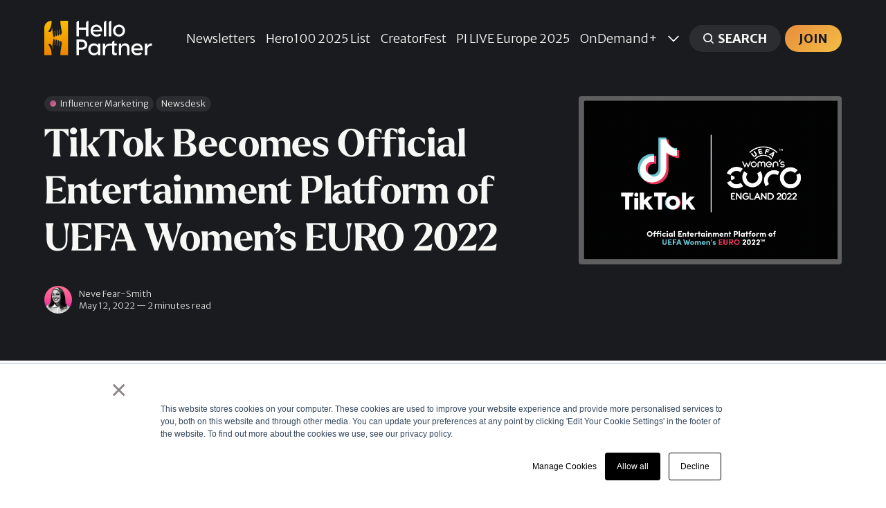

--- FILE ---
content_type: text/html; charset=utf-8
request_url: https://hellopartner.com/2022/05/12/tiktok-becomes-official-entertainment-platform-of-uefa-womens-euro-2022/
body_size: 15572
content:
<!DOCTYPE html>
<html lang="en" class="partial-dark-mode">
	<head>
		<meta charset="utf-8">
		<meta http-equiv="X-UA-Compatible" content="IE=edge">
		<title>TikTok Becomes Official Entertainment Platform of UEFA Women’s EURO 2022 - [Talking Influence]</title>
		<meta name="HandheldFriendly" content="True">
		<meta name="viewport" content="width=device-width, initial-scale=1">
		














		<link rel="stylesheet" type="text/css" href="https://hellopartner.com/assets/css/screen.css?v=89739abb57">
		
		<link rel="icon" href="https://hellopartner.com/content/images/size/w256h256/format/png/2022/09/hp-icon.svg" type="image/png">
    <link rel="canonical" href="https://hellopartner.com/2022/05/12/tiktok-becomes-official-entertainment-platform-of-uefa-womens-euro-2022/">
    <meta name="referrer" content="no-referrer-when-downgrade">
    
    <meta property="og:site_name" content="Hello Partner">
    <meta property="og:type" content="article">
    <meta property="og:title" content="TikTok Becomes Official Entertainment Platform of UEFA Women’s EURO 2022">
    <meta property="og:description" content="With the platform becoming ever popular, TikTok has been announced as the official partner of the biggest-ever UEFA Women&#x27;s EURO 2022.">
    <meta property="og:url" content="https://hellopartner.com/2022/05/12/tiktok-becomes-official-entertainment-platform-of-uefa-womens-euro-2022/">
    <meta property="og:image" content="https://hellopartner.com/content/images/size/w1200/wp-content/uploads/2022/05/TikTok-x-UEFA-Womens-EURO-2022.png">
    <meta property="article:published_time" content="2022-05-12T12:59:05.000Z">
    <meta property="article:modified_time" content="2022-11-15T12:23:57.000Z">
    <meta property="article:tag" content="Influencer Marketing">
    <meta property="article:tag" content="Newsdesk">
    
    <meta property="article:publisher" content="https://www.facebook.com/hellopartnercom">
    <meta name="twitter:card" content="summary_large_image">
    <meta name="twitter:title" content="TikTok Becomes Official Entertainment Platform of UEFA Women’s EURO 2022 - [Talking Influence]">
    <meta name="twitter:description" content="The growth of women’s sports on TikTok

TikTok was rife with content surrounding UEFA EURO 2020 when the platform sponsored the games for the first time, and now, the incredible growth of women’s sport on TikTok is getting its recognition too.

Alongside a landmark title sponsorship of the">
    <meta name="twitter:url" content="https://hellopartner.com/2022/05/12/tiktok-becomes-official-entertainment-platform-of-uefa-womens-euro-2022/">
    <meta name="twitter:image" content="https://hellopartner.com/content/images/size/w1200/wp-content/uploads/2022/05/TikTok-x-UEFA-Womens-EURO-2022.png">
    <meta name="twitter:label1" content="Written by">
    <meta name="twitter:data1" content="Neve Fear-Smith">
    <meta name="twitter:label2" content="Filed under">
    <meta name="twitter:data2" content="Influencer Marketing, Newsdesk">
    <meta name="twitter:site" content="@hellopartnercom">
    <meta name="twitter:creator" content="@linkedin.com">
    <meta property="og:image:width" content="1200">
    <meta property="og:image:height" content="767">
    
    <script type="application/ld+json">
{
    "@context": "https://schema.org",
    "@type": "Article",
    "publisher": {
        "@type": "Organization",
        "name": "Hello Partner",
        "url": "https://hellopartner.com/",
        "logo": {
            "@type": "ImageObject",
            "url": "https://hellopartner.com/content/images/2022/09/hello-partner-temp-logo.svg"
        }
    },
    "author": {
        "@type": "Person",
        "name": "Neve Fear-Smith",
        "image": {
            "@type": "ImageObject",
            "url": "https://hellopartner.com/content/images/2022/11/hp-neve.jpg",
            "width": 700,
            "height": 700
        },
        "url": "https://hellopartner.com/author/neve/",
        "sameAs": [
            "https://www.linkedin.com/in/neve-fear-smith-9794abb2/",
            "https://x.com/linkedin.com"
        ]
    },
    "headline": "TikTok Becomes Official Entertainment Platform of UEFA Women’s EURO 2022 - [Talking Influence]",
    "url": "https://hellopartner.com/2022/05/12/tiktok-becomes-official-entertainment-platform-of-uefa-womens-euro-2022/",
    "datePublished": "2022-05-12T12:59:05.000Z",
    "dateModified": "2022-11-15T12:23:57.000Z",
    "image": {
        "@type": "ImageObject",
        "url": "https://hellopartner.com/content/images/size/w1200/wp-content/uploads/2022/05/TikTok-x-UEFA-Womens-EURO-2022.png",
        "width": 1200,
        "height": 767
    },
    "keywords": "Influencer Marketing, Newsdesk",
    "description": "The growth of women’s sports on TikTok\n\nTikTok was rife with content surrounding UEFA EURO 2020 when the platform sponsored the games for the first time, and now, the incredible growth of women’s sport on TikTok is getting its recognition too.\n\nAlongside a landmark title sponsorship of the Women’s Six Nations rugby competition and unique partnership with Burnley FC Women who stream all their home games live on TikTok. We’ve seen everything from England’s Lionesses taking us behind-the-scenes, to",
    "mainEntityOfPage": "https://hellopartner.com/2022/05/12/tiktok-becomes-official-entertainment-platform-of-uefa-womens-euro-2022/"
}
    </script>

    <meta name="generator" content="Ghost 6.13">
    <link rel="alternate" type="application/rss+xml" title="Hello Partner" href="https://hellopartner.com/rss/">
    <script defer src="https://cdn.jsdelivr.net/ghost/portal@~2.56/umd/portal.min.js" data-i18n="true" data-ghost="https://hellopartner.com/" data-key="929df6a9c63ce640b506844a9c" data-api="https://hello-partner.ghost.io/ghost/api/content/" data-locale="en" crossorigin="anonymous"></script><style id="gh-members-styles">.gh-post-upgrade-cta-content,
.gh-post-upgrade-cta {
    display: flex;
    flex-direction: column;
    align-items: center;
    font-family: -apple-system, BlinkMacSystemFont, 'Segoe UI', Roboto, Oxygen, Ubuntu, Cantarell, 'Open Sans', 'Helvetica Neue', sans-serif;
    text-align: center;
    width: 100%;
    color: #ffffff;
    font-size: 16px;
}

.gh-post-upgrade-cta-content {
    border-radius: 8px;
    padding: 40px 4vw;
}

.gh-post-upgrade-cta h2 {
    color: #ffffff;
    font-size: 28px;
    letter-spacing: -0.2px;
    margin: 0;
    padding: 0;
}

.gh-post-upgrade-cta p {
    margin: 20px 0 0;
    padding: 0;
}

.gh-post-upgrade-cta small {
    font-size: 16px;
    letter-spacing: -0.2px;
}

.gh-post-upgrade-cta a {
    color: #ffffff;
    cursor: pointer;
    font-weight: 500;
    box-shadow: none;
    text-decoration: underline;
}

.gh-post-upgrade-cta a:hover {
    color: #ffffff;
    opacity: 0.8;
    box-shadow: none;
    text-decoration: underline;
}

.gh-post-upgrade-cta a.gh-btn {
    display: block;
    background: #ffffff;
    text-decoration: none;
    margin: 28px 0 0;
    padding: 8px 18px;
    border-radius: 4px;
    font-size: 16px;
    font-weight: 600;
}

.gh-post-upgrade-cta a.gh-btn:hover {
    opacity: 0.92;
}</style><script async src="https://js.stripe.com/v3/"></script>
    <script defer src="https://cdn.jsdelivr.net/ghost/sodo-search@~1.8/umd/sodo-search.min.js" data-key="929df6a9c63ce640b506844a9c" data-styles="https://cdn.jsdelivr.net/ghost/sodo-search@~1.8/umd/main.css" data-sodo-search="https://hello-partner.ghost.io/" data-locale="en" crossorigin="anonymous"></script>
    
    <link href="https://hellopartner.com/webmentions/receive/" rel="webmention">
    <script defer src="/public/cards.min.js?v=89739abb57"></script>
    <link rel="stylesheet" type="text/css" href="/public/cards.min.css?v=89739abb57">
    <script defer src="/public/member-attribution.min.js?v=89739abb57"></script>
    <script defer src="/public/ghost-stats.min.js?v=89739abb57" data-stringify-payload="false" data-datasource="analytics_events" data-storage="localStorage" data-host="https://hellopartner.com/.ghost/analytics/api/v1/page_hit"  tb_site_uuid="4ad6e9e4-977c-4bc4-83c4-e845c7411973" tb_post_uuid="1f852a72-960d-4ecb-90d9-3db1b5476609" tb_post_type="post" tb_member_uuid="undefined" tb_member_status="undefined"></script><style>:root {--ghost-accent-color: #f6b706;}</style>
    <link rel="preconnect" href="https://fonts.googleapis.com">
<link rel="preconnect" href="https://fonts.gstatic.com" crossorigin>
<link rel="stylesheet" href="https://fonts.googleapis.com/css2?family=Merriweather+Sans:wght@300;700&display=swap">
<style>
    @font-face {
      font-family: "LarkenBold";
      font-weight: 700;
      src: url('/assets/fonts/LarkenBold/font.woff2') format('woff2'), url('/assets/fonts/LarkenBold/font.woff') format('woff');
   }
   @font-face {
      font-family: "LarkenMedium";
      font-weight: 500;
      src: url('/assets/fonts/LarkenMedium/font.woff2') format('woff2'), url('/assets/fonts/LarkenMedium/font.woff') format('woff');
   }
   @font-face {
      font-family: "LarkenLight";
      font-weight: 400;
      src: url('/assets/fonts/LarkenLight/font.woff2') format('woff2'), url('/assets/fonts/LarkenLight/font.woff') format('woff');
   }
	:root {
        --height-logo-header: 50px;
        --font-family-one: 'LarkenBold', serif;
        --font-weight-one-bold: 700;

        --font-family-two: 'LarkenLight', serif;
        --font-weight-two-light: 400;

        --font-family-three: 'Merriweather Sans', sans-serif;
        --font-weight-three-light: 400;
        --font-weight-three-bold: 700;

        --letter-spacing: -.01em;

       --yellow-gradient: linear-gradient(135deg, #e88d3d, #f4be45);
       --green-gradient: linear-gradient(135deg, #4fae64, #b2ce54);
       --blue-gradient: linear-gradient(135deg, #3278ba, #61c1ed);
       --pink-gradient: linear-gradient(135deg, #9d3d8c, #e07a84);
       --grey-gradient: linear-gradient(135deg, #788085, #adb5ba);
       --purple-gradient: linear-gradient(135deg, #5e4591, #677cb7);
       --orange-gradient: linear-gradient(135deg, #dd5534, #e88c3c);
       --teal-gradient: linear-gradient(135deg, #419395, #8ec8b9);
       --hp-color-one: #f7f7f7;
        
       --ghost-accent-color: linear-gradient(135deg, #e88d3d, #f4be45) !important;
        
	   	--color-font-four: #201f24;
 		--color-font-six: #201f24;
        --color-three: #201f24;
		--color-six: #201f24;
 		--color-body-partial: #201f24;
        --color-body: #FFFFFF;
        --border-radius: 4px;
		
    }
    h1, h2, h3, h4, h5, h6, li, blockquote { 
        white-space: unset;
        text-wrap: balance; 
    }
    p { text-wrap: pretty; }
    /* Fix for legacy images uploaded at different proportions */
    .global-image-orientation.is-natural {
       aspect-ratio: 16/9;
    }
@media screen and (min-width: 1024px) {
  .header-nav nav li {
      white-space: nowrap;
  }
}
@media screen and (min-width: 1280px) {
    .home-template .global-content::before {
    content: "";
    background-image: url(/assets/img/Hello-Partner-Illustration-1.png);
    background-position: top right;
    background-size: contain;
    background-repeat: no-repeat;
    position: absolute;
    top: 0;
    right: 0;
    height: 380px;
    max-height:65vh;
    min-height: 325px;
    padding: 0 50% 0 0;
    z-index: 0;
	}
}
@media screen and (min-width: 1680px) {
	.home-template .global-content::before {
		height: 470px;
   		max-height: 47vh;
    	min-height: 400px;
	}
}

@media screen and (min-width: 2000px) {
	.home-template .global-content::before {
		height: 500px;
	}
}
.home-template .hero-content {
	position: relative;
    z-index: 0;
}
@media screen and (min-width: 1024px) {
    .home-template .hero-content h1 {
        position: relative;
        z-index: 10;
    }
}
.home-template .hero-title {
    max-width: 1100px;
}
.global-accent-color-buttons .global-button.header-search {
    background: var(--color-one) !important;
    color: var(--color-font-one) !important;
}
    .global-tags a {
    	font-size: 1.25rem;
    }
    .global-tags a.tag-sponsored {
        cursor: default;
    }
    .global-tags a.tag-sponsored:hover {
        background-color: var(--color-one);
    }
    
    .global-tags a.tag-influencer-marketing::before,
    .global-tags a.tag-affiliate-partnerships::before,
    .global-tags a.tag-performance-marketing::before,
    .global-tags a.tag-creator-economy::before,
    .global-tags a.tag-partner::before,
    .hometag-influencer-marketing::before,
    .hometag-affiliate-partnerships::before,
    .hometag-performance-marketing::before,
    .hometag-creator-economy::before,
    .hometag-partner::before {
       content: '';
       width: 0.7em;
       height: 0.7em;
       border-radius: 50%;
       background: rgb(156,60,141);
       background: var(--pink-gradient);
       display: inline-block;
       margin-right: 0.5em;
    }
    .global-tags a.tag-affiliate-partnerships::before,
    .hometag-affiliate-partnerships::before {
       background: rgb(78,173,100);
       background: var(--green-gradient);
    }
    .global-tags a.tag-performance-marketing::before,
    .hometag-performance-marketing::before {
       background: #3278ba;
       background: var(--blue-gradient);
    }
    .global-tags a.tag-creator-economy::before,
    .hometag-creator-economy::before {
       background: #dd5534;
       background: var(--orange-gradient);
    }
    .global-tags a.tag-partner::before,
    .hometag-partner::before {
       background: #e88d3d;
       background: var(--yellow-gradient);
    }
    
    .global-button:hover,
    .global-accent-color-buttons .global-button,
    .global-button.members-cta-button:hover,
    .gh-portal-triggerbtn-container,
    .kg-button-card a.kg-btn-accent,
    .post-content .kg-button-card .kg-btn {
       color: var(--color-body-partial);
       background: var(--ghost-accent-color);
       text-transform: uppercase;
       font-weight: 700;
    }
    .global-tags > svg {
   		background: var(--ghost-accent-color);
   		fill: var(--color-body-partial);
        height: 12px;
	}
    .item-title {
    	font-weight: var(--font-weight-two-light);
    }
    
    .hometag-influencer-marketing,
    .hometag-affiliate-partnerships,
    .hometag-performance-marketing,
    .hometag-creator-economy,
    .hometag-partner {
        border-bottom: var(--border) var(--color-border-one);
        font-size: 1.2em;
    	padding-left: 2vw;
    	position: relative;
    	box-sizing: border-box;
    }
    .hometag-influencer-marketing::before,
    .hometag-affiliate-partnerships::before,
    .hometag-performance-marketing::before,
    .hometag-creator-economy::before,
    .hometag-partner::before  {
        width: 0.6em;
        height: 0.6em;
    	position: absolute;
    	top: 0.5rem;
        left: 0;
    }
    .hometag-more svg {
    	width: 1.8rem;
        vertical-align: text-top;
    }
    @media screen and (max-width: 1024px) {
    	.hometag-influencer-marketing::before,
    	.hometag-affiliate-partnerships::before,
    	.hometag-performance-marketing::before,
    	.hometag-creator-economy::before,
        .hometag-partner::before {
        	left: -1vw;
        }
    }
    @media screen and (max-width: 620px) {
    	.hometag-influencer-marketing::before,
    	.hometag-affiliate-partnerships::before,
    	.hometag-performance-marketing::before,
    	.hometag-creator-economy::before,
        .hometag-partner::before {
        	left: -1.5vw;
        }
    }
    @media screen and (max-width: 480px) {
    	.hometag-influencer-marketing,
    	.hometag-affiliate-partnerships,
    	.hometag-performance-marketing,
    	.hometag-creator-economy,
        .hometag-partner {
        	padding-left: 3vw;
        }
        .hp-tag-text-links li {
    		padding: 10px 0 10px 3vw;
}
    }
    .hp-tag-text-links {
        background: var(--hp-color-one);
        border-radius: var(--border-radius);
        padding: 0 1em;
    }
    .hp-tag-text-links ul {
        list-style: none;
        padding-inline-start: 0px;
    }
   .hp-tag-text-links li {
        padding: 10px 0 10px 2vw;
	    font-size: 1.8rem;	
    }
    @media (max-width: 1024px) {
        .hp-tag-text-links li {
            font-size: 1.4rem;
        }
    }
    @media (max-width: 1480px) {
        .hp-tag-text-links li {
            font-size: 1.6rem;
        }
    }

    .hp-tag-text-links li:not(:last-of-type) {
     	border-bottom: var(--border) var(--color-border-one);  
    }
    .hp-tag-links-wrap {
        display: grid;
        width: 100%;
        gap: var(--grid-gap);
        grid-auto-columns: 1fr;
        grid-gap: var(--grid-gap);
        will-change: transform;
        margin-bottom: var(--grid-gap);
        margin-top: 3vh;
    	animation: slideTop .8s ease;
    	grid-template-columns: repeat(4, 1fr);
        padding-bottom: 3vh;
    }
    @media (max-width: 1024px) {
        .hp-tag-links-wrap {
            grid-template-columns: repeat(2, 1fr);
        }
    }
    @media (max-width: 480px) {
        .hp-tag-links-wrap {
            grid-template-columns: repeat(1, 1fr);
        }
    }
.archive-social .author-linkedin-icon {
       display: none;
}
.archive-social a[href^="https://www.linkedin.com/"] {
    font-size: 0;
}
.archive-social a[href^="https://www.linkedin.com/"] > svg {
    display: none;
}
.archive-social a[href^="https://www.linkedin.com/"] .author-linkedin-icon {
    display: flex;
    margin: 0;
}
.archive-social a[href^="https://www.linkedin.com/"]::after {
    content: "LinkedIn";
    font-size: 1.8rem;
}
@media (max-width: 1024px) {
    .archive-social a[href^="https://www.linkedin.com/"]::after {
        font-size: 1.6rem;
    }
}
@media (max-width: 480px) {
    .archive-social a[href^="https://www.linkedin.com/"]::after {
        font-size: 1.4rem;
    }
}
.centered-content {
    text-align: center;
}
.centered-content .post-share-wrap {
    justify-content: center;
}
body.tag-hash-right .post-header-image img,
.align-image-right .item-image img { object-position: 92%; }
body.tag-hash-left .post-header-image img,
.align-image-left .item-image img { object-position: 5%; }
.centered-content {
    text-align: center;
}
img[src*="top30headshot"] {
    border-radius: 50%;
}
.kg-cta-card .kg-cta-text p:first-child {
  font-size: 1.55em;
}
  .kg-cta-card .kg-cta-text p:nth-child(2) {
  line-height: 2em;
}
</style>
<!-- Google Tag Manager -->
<script>(function(w,d,s,l,i){w[l]=w[l]||[];w[l].push({'gtm.start':
new Date().getTime(),event:'gtm.js'});var f=d.getElementsByTagName(s)[0],
j=d.createElement(s),dl=l!='dataLayer'?'&l='+l:'';j.async=true;j.src=
'https://www.googletagmanager.com/gtm.js?id='+i+dl;f.parentNode.insertBefore(j,f);
})(window,document,'script','dataLayer','GTM-N42TFVJ');</script>
<!-- End Google Tag Manager -->

<!-- Google Admanager -->
<script async src="https://securepubads.g.doubleclick.net/tag/js/gpt.js"></script>
<script>
  window.googletag = window.googletag || {cmd: []};

  var responsiveBanner;

  googletag.cmd.push(function() {

      // Define a size mapping object. The first parameter to addSize is
      // a viewport size, while the second is a list of allowed ad sizes.
      var mapping = googletag.sizeMapping().
        addSize([0, 0], []).
        addSize([300, 200], [300, 250]).
        addSize([468, 200], [468, 60]).
        addSize([728, 200], [728, 90]).
        addSize([970, 200], [[970, 250],[970, 90]]).build();

      // Expanded by default, collapsed if empty
      responsiveBanner = googletag.defineSlot('/3948140/hp-responsive', [468, 60], 'div-gpt-ad-1676288055506-0').
        defineSizeMapping(mapping).
        setCollapseEmptyDiv(true). 
        addService(googletag.pubads());

    googletag.enableServices();
  });
</script>
<script>
		if (window.addEventListener) {              
		    window.addEventListener("resize", browserResize);
		} else if (window.attachEvent) {                 
		    window.attachEvent("onresize", browserResize);
		}
		var InitialResize = window.innerWidth;

		function browserResize() {
		    var afterResize = window.innerWidth;
		    if ((InitialResize < (970) && afterResize >= (970)) || (InitialResize >= (970) && afterResize < (970)) ||
		        (InitialResize < (728) && afterResize >= (728)) || (InitialResize >= (728) && afterResize < (728)) ||
		        (InitialResize < (468) && afterResize >= (468)) ||(InitialResize >= (468) && afterResize < (468))) 
		        
		        {
		        InitialResize = afterResize;
		              
		        googletag.cmd.push(function() {
		            googletag.pubads().refresh([responsiveBanner]);
		        });

		        }
		    }
		</script>
	</head>
	<body class="post-template tag-influencer-marketing tag-newsdesk global-accent-color-buttons">
		<div class="global-wrap">
			<div class="global-content">
				<header class="header-section is-partial-dark">
	<div class="header-wrap global-padding">
		<div class="header-logo"><a href="https://hellopartner.com" class="is-logo"><img src="https://hellopartner.com/content/images/2022/09/hello-partner-temp-logo.svg" alt="Hello Partner home"></a>
</div>
		<div class="header-nav is-button-accent-color">
			<span class="header-search search-open is-mobile"><svg role="img" viewBox="0 0 24 24" xmlns="http://www.w3.org/2000/svg"><path d="m16.822 18.813 4.798 4.799c.262.248.61.388.972.388.772-.001 1.407-.637 1.407-1.409 0-.361-.139-.709-.387-.971l-4.799-4.797c3.132-4.108 2.822-10.005-.928-13.756l-.007-.007-.278-.278a.6985.6985 0 0 0-.13-.107C13.36-1.017 7.021-.888 3.066 3.067c-4.088 4.089-4.088 10.729 0 14.816 3.752 3.752 9.65 4.063 13.756.93Zm-.965-13.719c2.95 2.953 2.95 7.81 0 10.763-2.953 2.949-7.809 2.949-10.762 0-2.951-2.953-2.951-7.81 0-10.763 2.953-2.95 7.809-2.95 10.762 0Z"/></svg></span>
			<input id="toggle" class="header-checkbox" type="checkbox">
			<label class="header-toggle" for="toggle">
				<span>
					<span class="bar"></span>
					<span class="bar"></span>
					<span class="bar"></span>
				</span>
			</label>
		<nav>
<ul>
	<li><a href="https://hellopartner.com/newsletters/">Newsletters</a></li>
	<li><a href="https://hellopartner.com/hero100-2025/">Hero100 2025 List</a></li>
	<li><a href="https://creatorfest.com">CreatorFest </a></li>
	<li><a href="https://performancein.live/europe">PI LIVE Europe 2025</a></li>
	<li><a href="https://hellopartner.com/tag/ondemand/">OnDemand+</a></li>
	<li class="is-dropdown">
		<span><svg role="img" viewBox="0 0 24 24" xmlns="http://www.w3.org/2000/svg"><path d="m11.974 18.908.019.002.025.001c.085 0 .166-.034.226-.094L23.906 7.155A.32.32 0 0 0 24 6.928c0-.085-.034-.166-.094-.227l-1.519-1.518a.3217.3217 0 0 0-.454 0l-9.94 9.94-9.927-9.926a.3218.3218 0 0 0-.227-.094c-.085 0-.167.034-.227.094L.094 6.716a.3217.3217 0 0 0 0 .454l11.647 11.647c.06.06.142.094.227.094l.006-.003Z"/></svg></span>
		<ul>
			<li><a href="https://hellopartner.com/tag/guides/">How-To Guides</a></li>
			<li><a href="https://hellopartner.com/events/">Industry Events</a></li>
			<li><a href="https://photos.hellopartner.com/">Event Photos</a></li>
			<li><a href="https://hellopartner.com/brand-council/">Brand Council</a></li>
			<li><a href="https://join.slack.com/t/partnershipslounge/shared_invite/zt-2c2eyry8h-c_a0P3VBpKTdVBmpTjhGGQ">Partnership Lounge</a></li>
			<li><a href="https://hellopartner.com/hero100/">Hero 100 | Class of 2024</a></li>
			<li><a href="https://hellopartner.com/top-lists/">Top 30 Lists</a></li>
			<li><a href="https://hellopartner.com/tag/newsdesk/">Latest News</a></li>
		</ul>
	</li>
	<li class="header-search search-open is-desktop global-button"><span><svg role="img" viewBox="0 0 24 24" xmlns="http://www.w3.org/2000/svg"><path d="m16.822 18.813 4.798 4.799c.262.248.61.388.972.388.772-.001 1.407-.637 1.407-1.409 0-.361-.139-.709-.387-.971l-4.799-4.797c3.132-4.108 2.822-10.005-.928-13.756l-.007-.007-.278-.278a.6985.6985 0 0 0-.13-.107C13.36-1.017 7.021-.888 3.066 3.067c-4.088 4.089-4.088 10.729 0 14.816 3.752 3.752 9.65 4.063 13.756.93Zm-.965-13.719c2.95 2.953 2.95 7.81 0 10.763-2.953 2.949-7.809 2.949-10.762 0-2.951-2.953-2.951-7.81 0-10.763 2.953-2.95 7.809-2.95 10.762 0Z"/></svg>Search</span></li>
	<li class="signup"><a href="https://hellopartner.com/membership/" class="global-button">Join</a></li>
</ul>
</nav>
	</div>
</div>
</header>				<main class="global-main">
					<progress class="post-progress"></progress>
<article class="post-section">
	<div class="post-header is-partial-dark">
	<div class="post-header-wrap global-padding">
		<div class="post-header-container">
			<div class="post-header-content">
				<div>
					<div class="post-tags global-tags">
										<a href="/tag/influencer-marketing/" title="Influencer Marketing" class="tag-influencer-marketing">Influencer Marketing</a>
										<a href="/tag/newsdesk/" title="Newsdesk" class="tag-newsdesk">Newsdesk</a>
					</div>
					<h1 class="post-title global-title">TikTok Becomes Official Entertainment Platform of UEFA Women’s EURO 2022</h1>
				</div>
				<div class="post-meta">
					<div class="post-authors global-authors">
						<div>
							<div class="post-item-author global-item-author is-image global-image">
								<a href="/author/neve/" class="global-link" title="Neve Fear-Smith"></a>
								<img src="/content/images/size/w300/2022/11/hp-neve.jpg" loading="lazy" alt="Neve Fear-Smith">							</div>
						</div>
					</div>
					<div class="post-meta-content">
						<a href="/author/neve/">Neve Fear-Smith</a>
						<time datetime="2022-05-12">May 12, 2022 — 2 minutes read</time>
					</div>
				</div>
			</div>
			<div class="post-header-image">
				<figure>
					<div class="global-image global-image-orientation global-radius  is-natural">
						<img srcset="/content/images/size/w300/wp-content/uploads/2022/05/TikTok-x-UEFA-Womens-EURO-2022.png 300w, 
			 /content/images/size/w600/wp-content/uploads/2022/05/TikTok-x-UEFA-Womens-EURO-2022.png 600w,
			 /content/images/size/w1200/wp-content/uploads/2022/05/TikTok-x-UEFA-Womens-EURO-2022.png 1200w"
	 sizes="(max-width:480px) 300px, (max-width:768px) 600px, 1200px"
	 src="/content/images/size/w1200/wp-content/uploads/2022/05/TikTok-x-UEFA-Womens-EURO-2022.png"
	 alt="TikTok Becomes Official Entertainment Platform of UEFA Women’s EURO 2022">
					</div>
				</figure>
			</div>
		</div>
	</div>
</div>	    <script>
      window.googletag = window.googletag || {cmd: []};
      googletag.cmd.push(function() {
        var tagMetas = document.querySelectorAll('meta[property="article:tag"]');
        var postTags = Array.from(tagMetas).map(function(meta) {
          return meta.getAttribute('content');
        });
        if (postTags.length > 0) {
          googletag.pubads().setTargeting("post_tag", postTags);
        }
      });
    </script>
    
    <!-- /3948140/hp-responsive -->
    <div id='div-gpt-ad-1676288055506-0' style='min-width: 300px; min-height: 60px; text-align: center; padding-bottom: 2em;'>
      <script>
        googletag.cmd.push(function() { 
          googletag.display('div-gpt-ad-1676288055506-0'); 
        });
      </script>
    </div>
	<div class="post-content global-padding">
		<h3 id="the-growth-of-women-s-sports-on-tiktok"><strong>The growth of women’s sports on TikTok</strong></h3><p>TikTok was rife with content surrounding UEFA EURO 2020 when the platform <a href="https://hellopartner.com/tiktok-scores-with-uefa-euro-sponsorship/">sponsored the games for the first time</a>, and now, the incredible growth of women’s sport on TikTok is getting its recognition too.</p><p>Alongside a landmark title sponsorship of the Women’s Six Nations rugby competition and unique partnership with Burnley FC Women who stream all their home games live on TikTok. We’ve seen everything from England’s Lionesses taking us behind-the-scenes, to Spain’s women’s Primera División sponsor Iberdrola showcasing the pride and passion of women’s football through #JueganComoChicas (#PlayLikeGirls), and football freestylers like Lia Lewis inspiring young women to get into the beautiful game.</p><p>All of this has led TikTok to become a cultural home for all sports fandom across Europe, with the hashtag <a href="https://eur03.safelinks.protection.outlook.com/?url=https%3A%2F%2Fwww.tiktok.com%2Ftag%2Fwomeninsports%3Flang%3Den&data=05%7C01%7CChristopher.Corbaz%40uefa.ch%7C5e5583228486478f17d208da239072ff%7C86c909a2695c4f9c84fe0371d2e68653%7C0%7C0%7C637861400547559575%7CUnknown%7CTWFpbGZsb3d8eyJWIjoiMC4wLjAwMDAiLCJQIjoiV2luMzIiLCJBTiI6Ik1haWwiLCJXVCI6Mn0%3D%7C3000%7C%7C%7C&sdata=BKr5DIFHvwLBgJAyZeFMWd6SndrOtAf3nmNYhT9dTbI%3D&reserved=0&ref=hellopartner.com">#womeninsports</a> racking up almost a billion views.</p><p>The tournament kicks off on 6th July across England, and the TikTok community can get involved in a variety of creative ways, from using the platform’s innovative special effects and sounds in their videos, to joining in with TikTok LIVEs and EUROs-inspired hashtag challenges.</p><p>Be sure to look out for an official UEFA Women’s EURO 2022 TikTok account ahead of the tournament, which aims to inspire and entertain the global football community with exclusive behind-the-scenes content, plus current and archival footage.</p><p><strong>Guy-Laurent Epstein, marketing director of UEFA</strong>, said: “We are thrilled to once again partner with TikTok, this time for the biggest UEFA Women’s EURO ever.<strong> </strong>With the TikTok football community ever-growing with teams, fans, creators and associations, we are looking forward to showcasing this summer’s premiere sporting event featuring some of the greatest women’s footballers in the world through unique, creative and engaging content. It’s an exciting time to be a football fan.”</p><p><strong>Rich Waterworth, General Manager, Europe, TikTok</strong>, said: “Since our partnership with UEFA for EURO 2020, we have seen TikTok become the home of football fandom; with creators, players and nations alike coming together to share their passion for the beautiful game, in a uniquely TikTok way. We are delighted to continue this partnership as the Official Entertainment Platform of UEFA Women’s EURO 2022, and to build on our joint efforts to promote equality and inclusion in football through TikTok’s <a href="https://www.tiktok.com/tag/SwipeOutHate?ref=hellopartner.com">#SwipeOutHate</a> campaign and UEFA’s <a href="https://www.tiktok.com/tag/EqualGame?ref=hellopartner.com">#EqualGame</a>. We cannot wait to see our community show their support for the women’s game, as we make this year’s championship even more accessible to our global community.”</p><h3 id="these-are-some-of-tiktok-s-favourite-women-s-football-accounts-and-creators-to-follow-"><strong>These are some of TikTok’s favourite women’s football accounts and creators to follow:</strong></h3><ul><li><strong>UEFA Women’s Football (@womensfootball)</strong> covering UEFA Women’s Football for <a href="https://www.tiktok.com/tag/WEURO2022?ref=hellopartner.com">#WEURO2022</a>, <a href="https://www.tiktok.com/tag/UWCL?ref=hellopartner.com">#UWCL</a> &amp; <a href="https://www.tiktok.com/tag/WePlayStrong?ref=hellopartner.com">#WePlayStrong</a></li><li>Be sure to follow our home nations taking part in <strong>England (</strong><a href="https://www.tiktok.com/@england?ref=hellopartner.com"><strong>@england</strong></a><strong>)</strong> and <strong>Northern Ireland (</strong><a href="https://www.tiktok.com/@northernireland?ref=hellopartner.com"><strong>@northernireland</strong></a><strong>)</strong> who also meet in the group stages during the tournament</li><li>Some of our favourite pundits on the platform include <strong>Alex Scott (</strong><a href="https://www.tiktok.com/@alexscott?ref=hellopartner.com"><strong>@alexscott</strong></a><strong>) </strong>the presenter, pundit, and former professional footballer who mostly played as a right-back for Arsenal and England, and football TV presenter <strong>Alison Bender (</strong><a href="https://www.tiktok.com/@alibendertv?ref=hellopartner.com"><strong>@alibendertv</strong></a><strong>)</strong></li><li>Keep an eye out the players on TikTok during the tournament, including England’s Manchester United and goalkeeper <strong>Mary Earps (</strong><a href="https://www.tiktok.com/@1maryearps?ref=hellopartner.com"><strong>@1maryearps</strong></a><strong>)</strong>, Arsenal forward <strong>Beth Mead (</strong><a href="https://www.tiktok.com/@bethmead_?ref=hellopartner.com"><strong>@bethmead_</strong></a><strong>)</strong> and <strong>Alisha Lehmann (</strong><a href="https://www.tiktok.com/@alishalehmann7?ref=hellopartner.com"><strong>@alishalehmann7</strong></a><strong>)</strong> of Aston Villa and Switzerland</li><li>And don’t forget some of our amazing TikTok creators including freestyle football world champion five times world record holder <strong>Liv Cooke (</strong><a href="https://www.tiktok.com/@livcookefs?ref=hellopartner.com"><strong>@livcookefs</strong></a><strong>) </strong>and female World Panna Champion <strong>Harriet Pavlou (</strong><a href="https://www.tiktok.com/@harrietfreestyle?ref=hellopartner.com"><strong>@harrietfreestyle</strong></a><strong>)</strong></li></ul><p>It’s great to see how TikTok continues to create a platform for niche communities, in this case, women in sport. The TikTok momentum never stops!</p>
		<div class="post-share-section">
	<small>Share this post</small>
	<div class="post-share-wrap">
		<a href="https://twitter.com/intent/tweet?text=TikTok%20Becomes%20Official%20Entertainment%20Platform%20of%20UEFA%20Women%E2%80%99s%20EURO%202022&amp;url=https://hellopartner.com/2022/05/12/tiktok-becomes-official-entertainment-platform-of-uefa-womens-euro-2022/" target="_blank" rel="noopener" aria-label="Share on Twitter"><svg role="img" viewBox="0 0 24 24" xmlns="http://www.w3.org/2000/svg"><path d="M23.954 4.569c-.885.389-1.83.654-2.825.775 1.014-.611 1.794-1.574 2.163-2.723-.951.555-2.005.959-3.127 1.184-.896-.959-2.173-1.559-3.591-1.559-2.717 0-4.92 2.203-4.92 4.917 0 .39.045.765.127 1.124C7.691 8.094 4.066 6.13 1.64 3.161c-.427.722-.666 1.561-.666 2.475 0 1.71.87 3.213 2.188 4.096-.807-.026-1.566-.248-2.228-.616v.061c0 2.385 1.693 4.374 3.946 4.827-.413.111-.849.171-1.296.171-.314 0-.615-.03-.916-.086.631 1.953 2.445 3.377 4.604 3.417-1.68 1.319-3.809 2.105-6.102 2.105-.39 0-.779-.023-1.17-.067 2.189 1.394 4.768 2.209 7.557 2.209 9.054 0 13.999-7.496 13.999-13.986 0-.209 0-.42-.015-.63.961-.689 1.8-1.56 2.46-2.548l-.047-.02z"/></svg></a>
		<a href="https://www.facebook.com/sharer/sharer.php?u=https://hellopartner.com/2022/05/12/tiktok-becomes-official-entertainment-platform-of-uefa-womens-euro-2022/" target="_blank" rel="noopener" aria-label="Share on Facebook"><svg role="img" viewBox="0 0 24 24" xmlns="http://www.w3.org/2000/svg"><path d="M23.9981 11.9991C23.9981 5.37216 18.626 0 11.9991 0C5.37216 0 0 5.37216 0 11.9991C0 17.9882 4.38789 22.9522 10.1242 23.8524V15.4676H7.07758V11.9991H10.1242V9.35553C10.1242 6.34826 11.9156 4.68714 14.6564 4.68714C15.9692 4.68714 17.3424 4.92149 17.3424 4.92149V7.87439H15.8294C14.3388 7.87439 13.8739 8.79933 13.8739 9.74824V11.9991H17.2018L16.6698 15.4676H13.8739V23.8524C19.6103 22.9522 23.9981 17.9882 23.9981 11.9991Z"/></svg></a>
		<a href="https://www.linkedin.com/shareArticle?mini=true&amp;title=TikTok%20Becomes%20Official%20Entertainment%20Platform%20of%20UEFA%20Women%E2%80%99s%20EURO%202022&amp;url=https://hellopartner.com/2022/05/12/tiktok-becomes-official-entertainment-platform-of-uefa-womens-euro-2022/" target="_blank" rel="noopener" aria-label="Share on Linkedin"><svg role="img" viewBox="0 0 24 24" xmlns="http://www.w3.org/2000/svg"><path d="M20.447 20.452h-3.554v-5.569c0-1.328-.027-3.037-1.852-3.037-1.853 0-2.136 1.445-2.136 2.939v5.667H9.351V9h3.414v1.561h.046c.477-.9 1.637-1.85 3.37-1.85 3.601 0 4.267 2.37 4.267 5.455v6.286zM5.337 7.433c-1.144 0-2.063-.926-2.063-2.065 0-1.138.92-2.063 2.063-2.063 1.14 0 2.064.925 2.064 2.063 0 1.139-.925 2.065-2.064 2.065zm1.782 13.019H3.555V9h3.564v11.452zM22.225 0H1.771C.792 0 0 .774 0 1.729v20.542C0 23.227.792 24 1.771 24h20.451C23.2 24 24 23.227 24 22.271V1.729C24 .774 23.2 0 22.222 0h.003z"/></svg></a>
		<a href="javascript:" class="post-share-link" id="copy" data-clipboard-target="#copy-link" aria-label="Copy link"><svg role="img" viewBox="0 0 33 24" xmlns="http://www.w3.org/2000/svg"><path d="M27.3999996,13.4004128 L21.7999996,13.4004128 L21.7999996,19 L18.9999996,19 L18.9999996,13.4004128 L13.3999996,13.4004128 L13.3999996,10.6006192 L18.9999996,10.6006192 L18.9999996,5 L21.7999996,5 L21.7999996,10.6006192 L27.3999996,10.6006192 L27.3999996,13.4004128 Z M12,20.87 C7.101,20.87 3.13,16.898 3.13,12 C3.13,7.102 7.101,3.13 12,3.13 C12.091,3.13 12.181,3.139 12.272,3.142 C9.866,5.336 8.347,8.487 8.347,12 C8.347,15.512 9.866,18.662 12.271,20.857 C12.18,20.859 12.091,20.87 12,20.87 Z M20.347,0 C18.882,0 17.484,0.276 16.186,0.756 C14.882,0.271 13.473,0 12,0 C5.372,0 0,5.373 0,12 C0,18.628 5.372,24 12,24 C13.471,24 14.878,23.726 16.181,23.242 C17.481,23.724 18.88,24 20.347,24 C26.975,24 32.347,18.628 32.347,12 C32.347,5.373 26.975,0 20.347,0 Z"/></svg></a>
		<small class="share-link-info global-alert">The link has been copied!</small>
	</div>
	<input type="text" value="https://hellopartner.com/2022/05/12/tiktok-becomes-official-entertainment-platform-of-uefa-womens-euro-2022/" id="copy-link" aria-label="Copy link input">
</div>	</div>
</article>
<aside class="navigation-section global-padding">
	<div class="navigation-wrap">
		<a href="/2022/05/13/winning-the-great-resignation-building-an-army-of-freelancers-who-help-your-brand-dominate/" class="navigation-next">
			<div class="navigation-image global-image global-radius">
				<img src="/content/images/size/w300/wp-content/uploads/2022/05/Great-res-header.jpg" loading="lazy" alt="">			</div>
			<div class="navigation-content">
				<small>Newer post</small>
				<br>
				<h3>Winning the Great Resignation: Building an Army of Freelancers Who Help Your Brand Dominate</h3>
			</div>
		</a>
		<a href="/2022/05/12/find-out-whos-breaking-the-boundaries-in-influencer-marketing-ima-shortlist-announced/" class="navigation-prev">
			<div class="navigation-content ">
				<small>Older post</small>
				<br>
				<h3>Find Out Who’s Breaking the Boundaries in Influencer Marketing: IMA Shortlist Announced</h3>
			</div>
			<div class="navigation-image global-image global-radius">
				<img src="/content/images/size/w300/wp-content/uploads/2022/05/ima-article-header.jpg" loading="lazy" alt="">			</div>
		</a>
	</div>
</aside><div class="comments-section global-padding">
</div>
		<div class="special-section global-padding">
	<div class="special-subtitle global-subtitle">
		<small class="global-subtitle-title">You might <span>also like</span></small>
	</div>
	<div class="special-wrap">
		<article class="
 item is-special is-image">
	<div class="item-image global-image global-image-orientation global-radius
">
		
		<a href="/2026/01/15/molly-mae-hague-soft-launches-huge-adidas-influencer-campaign-for-2026/" class="global-link" aria-label="Molly-Mae Hague Soft Launches Huge Adidas Influencer Campaign for 2026"></a>
		<img srcset="/content/images/size/w300/2026/01/cover-images-1.jpg 300w, 
			 /content/images/size/w600/2026/01/cover-images-1.jpg 600w"
	 sizes="(max-width:480px) 300px, 600px"
	 src="/content/images/size/w600/2026/01/cover-images-1.jpg"
	 loading="lazy"
	 alt="">
		<div class="item-authors global-authors">
			<div>
				<div class="item-author global-item-author is-image global-image">
					<a href="/author/sofia/" class="global-link" title="Sofia Aira"></a>
					<img src="/content/images/size/w300/2025/03/sofia--1-.jpg" loading="lazy" alt="Sofia Aira">				</div>
			</div>
		</div>
	</div>
	<div class="item-content">
		

		<h2 class="item-title"><a href="/2026/01/15/molly-mae-hague-soft-launches-huge-adidas-influencer-campaign-for-2026/">Molly-Mae Hague Soft Launches Huge Adidas Influencer Campaign for 2026</a></h2>
	</div>
</article>
		<article class="
 item is-special is-image">
	<div class="item-image global-image global-image-orientation global-radius
">
		
		<a href="/2026/01/13/industry-report-reveals-the-7-influencer-marketing-trends-defining-2026/" class="global-link" aria-label="Industry Report Reveals the 7 Influencer Marketing Trends Defining 2026"></a>
		<img srcset="/content/images/size/w300/2026/01/Question-Mark.png 300w, 
			 /content/images/size/w600/2026/01/Question-Mark.png 600w"
	 sizes="(max-width:480px) 300px, 600px"
	 src="/content/images/size/w600/2026/01/Question-Mark.png"
	 loading="lazy"
	 alt="">
		<div class="item-authors global-authors">
			<div>
				<div class="item-author global-item-author is-image global-image">
					<a href="/author/sofia/" class="global-link" title="Sofia Aira"></a>
					<img src="/content/images/size/w300/2025/03/sofia--1-.jpg" loading="lazy" alt="Sofia Aira">				</div>
			</div>
		</div>
	</div>
	<div class="item-content">
		

		<h2 class="item-title"><a href="/2026/01/13/industry-report-reveals-the-7-influencer-marketing-trends-defining-2026/">Industry Report Reveals the 7 Influencer Marketing Trends Defining 2026</a></h2>
	</div>
</article>
		<article class="
 item is-special is-image">
	<div class="item-image global-image global-image-orientation global-radius
">
		
		<a href="/2026/01/08/lessons-we-should-take-from-emily-in-paris-season-5-from-real-marketing-experts/" class="global-link" aria-label="Lessons We Should Take From Emily in Paris Season 5, From Real Marketing Experts"></a>
		<img srcset="/content/images/size/w300/2026/01/865.jpg 300w, 
			 /content/images/size/w600/2026/01/865.jpg 600w"
	 sizes="(max-width:480px) 300px, 600px"
	 src="/content/images/size/w600/2026/01/865.jpg"
	 loading="lazy"
	 alt="">
		<div class="item-authors global-authors">
			<div>
				<div class="item-author global-item-author is-image global-image">
					<a href="/author/sofia/" class="global-link" title="Sofia Aira"></a>
					<img src="/content/images/size/w300/2025/03/sofia--1-.jpg" loading="lazy" alt="Sofia Aira">				</div>
			</div>
		</div>
	</div>
	<div class="item-content">
		

		<h2 class="item-title"><a href="/2026/01/08/lessons-we-should-take-from-emily-in-paris-season-5-from-real-marketing-experts/">Lessons We Should Take From Emily in Paris Season 5, From Real Marketing Experts</a></h2>
	</div>
</article>
		<article class="
 item is-special is-image">
	<div class="item-image global-image global-image-orientation global-radius
">
		
		<a href="/2026/01/07/breaking-pmg-acquires-digital-voices-influencer-marketing-agency/" class="global-link" aria-label="BREAKING: PMG Acquires Digital Voices Influencer Marketing Agency"></a>
		<img srcset="/content/images/size/w300/2026/01/dvpmg.jpg 300w, 
			 /content/images/size/w600/2026/01/dvpmg.jpg 600w"
	 sizes="(max-width:480px) 300px, 600px"
	 src="/content/images/size/w600/2026/01/dvpmg.jpg"
	 loading="lazy"
	 alt="">
		<div class="item-authors global-authors">
			<div>
				<div class="item-author global-item-author is-image global-image">
					<a href="/author/sofia/" class="global-link" title="Sofia Aira"></a>
					<img src="/content/images/size/w300/2025/03/sofia--1-.jpg" loading="lazy" alt="Sofia Aira">				</div>
			</div>
		</div>
	</div>
	<div class="item-content">
		

		<h2 class="item-title"><a href="/2026/01/07/breaking-pmg-acquires-digital-voices-influencer-marketing-agency/">BREAKING: PMG Acquires Digital Voices Influencer Marketing Agency</a></h2>
	</div>
</article>
		<article class="
 item is-special is-image">
	<div class="item-image global-image global-image-orientation global-radius
">
		
		<a href="/2026/01/06/restrictions-or-loopholes-what-the-uks-junk-food-ad-ban-means-for-influencer-marketing/" class="global-link" aria-label="Restrictions or Loopholes? What the UK’s Junk Food Ad Ban Means for Influencer Marketing"></a>
		<img srcset="/content/images/size/w300/2026/01/Photo-Website.jpg 300w, 
			 /content/images/size/w600/2026/01/Photo-Website.jpg 600w"
	 sizes="(max-width:480px) 300px, 600px"
	 src="/content/images/size/w600/2026/01/Photo-Website.jpg"
	 loading="lazy"
	 alt="">
		<div class="item-authors global-authors">
			<div>
				<div class="item-author global-item-author is-image global-image">
					<a href="/author/sofia/" class="global-link" title="Sofia Aira"></a>
					<img src="/content/images/size/w300/2025/03/sofia--1-.jpg" loading="lazy" alt="Sofia Aira">				</div>
			</div>
		</div>
	</div>
	<div class="item-content">
		

		<h2 class="item-title"><a href="/2026/01/06/restrictions-or-loopholes-what-the-uks-junk-food-ad-ban-means-for-influencer-marketing/">Restrictions or Loopholes? What the UK’s Junk Food Ad Ban Means for Influencer Marketing</a></h2>
	</div>
</article>
		<article class="
 item is-special is-image">
	<div class="item-image global-image global-image-orientation global-radius
">
		
		<a href="/2026/01/02/head-of-instagram-faces-huge-backlash-from-influencers-claiming-the-platform-failed-to-protect-them-against-ai-slop-in-2025/" class="global-link" aria-label="Head of Instagram Faces Huge Backlash From Influencers Claiming the Platform “Failed to Protect” Them Against “AI Slop” in 2025"></a>
		<img srcset="/content/images/size/w300/2026/01/cover-images.jpg 300w, 
			 /content/images/size/w600/2026/01/cover-images.jpg 600w"
	 sizes="(max-width:480px) 300px, 600px"
	 src="/content/images/size/w600/2026/01/cover-images.jpg"
	 loading="lazy"
	 alt="">
		<div class="item-authors global-authors">
			<div>
				<div class="item-author global-item-author is-image global-image">
					<a href="/author/sofia/" class="global-link" title="Sofia Aira"></a>
					<img src="/content/images/size/w300/2025/03/sofia--1-.jpg" loading="lazy" alt="Sofia Aira">				</div>
			</div>
		</div>
	</div>
	<div class="item-content">
		

		<h2 class="item-title"><a href="/2026/01/02/head-of-instagram-faces-huge-backlash-from-influencers-claiming-the-platform-failed-to-protect-them-against-ai-slop-in-2025/">Head of Instagram Faces Huge Backlash From Influencers Claiming the Platform “Failed to Protect” Them Against “AI Slop” in 2025</a></h2>
	</div>
</article>
	</div>
</div>
				</main>
				<footer class="footer-section global-footer is-partial-dark">
	<div class="footer-wrap global-padding">
		<div class="footer-container">
			<div class="footer-content">
				<div class="footer-logo">
					<a href="https://hellopartner.com" class="is-logo"><img src="https://hellopartner.com/content/images/2022/09/hello-partner-temp-logo.svg" alt="Hello Partner home"></a>
				</div>
				<p class="footer-description">With our news, insights and events - Hello Partner helps brands, creators, publishers and tech drive growth together through successful partnerships.</p>

				<!-- Start of HubSpot code snippet -->
				<button type="button" id="hs_show_banner_button"
				  style="background-color: #FFF; border: 1px solid #FFF;
				         border-radius: 3px; padding: 10px 16px; text-decoration: none; color: #000;
				         font-family: inherit; font-size: 1.3rem; font-weight: normal; line-height: inherit;
				         text-align: left; text-shadow: none;"
				  onClick="(function(){
				    var _hsp = window._hsp = window._hsp || [];
				    _hsp.push(['showBanner']);
				  })()"
				>
				  Cookie Settings
				</button>

				<!-- End of HubSpot code snippet -->
			</div>
			<div class="footer-nav">
				<div class="footer-nav-column is-social">
					<small>Social</small>
					<ul>
						<li><a href="https://www.linkedin.com/company/hello-partner-com/"><svg role="img" viewBox="0 0 24 24" xmlns="http://www.w3.org/2000/svg"><path d="M20.447 20.452h-3.554v-5.569c0-1.328-.027-3.037-1.852-3.037-1.853 0-2.136 1.445-2.136 2.939v5.667H9.351V9h3.414v1.561h.046c.477-.9 1.637-1.85 3.37-1.85 3.601 0 4.267 2.37 4.267 5.455v6.286zM5.337 7.433c-1.144 0-2.063-.926-2.063-2.065 0-1.138.92-2.063 2.063-2.063 1.14 0 2.064.925 2.064 2.063 0 1.139-.925 2.065-2.064 2.065zm1.782 13.019H3.555V9h3.564v11.452zM22.225 0H1.771C.792 0 0 .774 0 1.729v20.542C0 23.227.792 24 1.771 24h20.451C23.2 24 24 23.227 24 22.271V1.729C24 .774 23.2 0 22.222 0h.003z"/></svg>LinkedIn</a></li>
						<li><a href="https://x.com/hellopartnercom"><svg role="img" viewBox="0 0 24 24" xmlns="http://www.w3.org/2000/svg"><path d="M23.954 4.569c-.885.389-1.83.654-2.825.775 1.014-.611 1.794-1.574 2.163-2.723-.951.555-2.005.959-3.127 1.184-.896-.959-2.173-1.559-3.591-1.559-2.717 0-4.92 2.203-4.92 4.917 0 .39.045.765.127 1.124C7.691 8.094 4.066 6.13 1.64 3.161c-.427.722-.666 1.561-.666 2.475 0 1.71.87 3.213 2.188 4.096-.807-.026-1.566-.248-2.228-.616v.061c0 2.385 1.693 4.374 3.946 4.827-.413.111-.849.171-1.296.171-.314 0-.615-.03-.916-.086.631 1.953 2.445 3.377 4.604 3.417-1.68 1.319-3.809 2.105-6.102 2.105-.39 0-.779-.023-1.17-.067 2.189 1.394 4.768 2.209 7.557 2.209 9.054 0 13.999-7.496 13.999-13.986 0-.209 0-.42-.015-.63.961-.689 1.8-1.56 2.46-2.548l-.047-.02z"/></svg>Twitter</a></li>
						<li><a href="https://www.instagram.com/hellopartnercom/"><svg role="img" viewBox="0 0 24 24" xmlns="http://www.w3.org/2000/svg"><path d="M12 0C8.74 0 8.333.015 7.053.072 5.775.132 4.905.333 4.14.63c-.789.306-1.459.717-2.126 1.384S.935 3.35.63 4.14C.333 4.905.131 5.775.072 7.053.012 8.333 0 8.74 0 12s.015 3.667.072 4.947c.06 1.277.261 2.148.558 2.913.306.788.717 1.459 1.384 2.126.667.666 1.336 1.079 2.126 1.384.766.296 1.636.499 2.913.558C8.333 23.988 8.74 24 12 24s3.667-.015 4.947-.072c1.277-.06 2.148-.262 2.913-.558.788-.306 1.459-.718 2.126-1.384.666-.667 1.079-1.335 1.384-2.126.296-.765.499-1.636.558-2.913.06-1.28.072-1.687.072-4.947s-.015-3.667-.072-4.947c-.06-1.277-.262-2.149-.558-2.913-.306-.789-.718-1.459-1.384-2.126C21.319 1.347 20.651.935 19.86.63c-.765-.297-1.636-.499-2.913-.558C15.667.012 15.26 0 12 0zm0 2.16c3.203 0 3.585.016 4.85.071 1.17.055 1.805.249 2.227.415.562.217.96.477 1.382.896.419.42.679.819.896 1.381.164.422.36 1.057.413 2.227.057 1.266.07 1.646.07 4.85s-.015 3.585-.074 4.85c-.061 1.17-.256 1.805-.421 2.227-.224.562-.479.96-.899 1.382-.419.419-.824.679-1.38.896-.42.164-1.065.36-2.235.413-1.274.057-1.649.07-4.859.07-3.211 0-3.586-.015-4.859-.074-1.171-.061-1.816-.256-2.236-.421-.569-.224-.96-.479-1.379-.899-.421-.419-.69-.824-.9-1.38-.165-.42-.359-1.065-.42-2.235-.045-1.26-.061-1.649-.061-4.844 0-3.196.016-3.586.061-4.861.061-1.17.255-1.814.42-2.234.21-.57.479-.96.9-1.381.419-.419.81-.689 1.379-.898.42-.166 1.051-.361 2.221-.421 1.275-.045 1.65-.06 4.859-.06l.045.03zm0 3.678c-3.405 0-6.162 2.76-6.162 6.162 0 3.405 2.76 6.162 6.162 6.162 3.405 0 6.162-2.76 6.162-6.162 0-3.405-2.76-6.162-6.162-6.162zM12 16c-2.21 0-4-1.79-4-4s1.79-4 4-4 4 1.79 4 4-1.79 4-4 4zm7.846-10.405c0 .795-.646 1.44-1.44 1.44-.795 0-1.44-.646-1.44-1.44 0-.794.646-1.439 1.44-1.439.793-.001 1.44.645 1.44 1.439z"/></svg>Instagram</a></li>
						<li><a href="https://www.youtube.com/@hellopartnercom"><svg role="img" viewBox="0 0 24 24" xmlns="http://www.w3.org/2000/svg"><path class="a" d="M23.495 6.205a3.007 3.007 0 0 0-2.088-2.088c-1.87-.501-9.396-.501-9.396-.501s-7.507-.01-9.396.501A3.007 3.007 0 0 0 .527 6.205a31.247 31.247 0 0 0-.522 5.805 31.247 31.247 0 0 0 .522 5.783 3.007 3.007 0 0 0 2.088 2.088c1.868.502 9.396.502 9.396.502s7.506 0 9.396-.502a3.007 3.007 0 0 0 2.088-2.088 31.247 31.247 0 0 0 .5-5.783 31.247 31.247 0 0 0-.5-5.805zM9.609 15.601V8.408l6.264 3.602z"/></svg>YouTube</a></li>
						<li><a href="https://www.tiktok.com/@hellopartnercom"><svg role="img" viewBox="0 0 24 24" xmlns="http://www.w3.org/2000/svg"><path d="M12.53.02C13.84 0 15.14.01 16.44 0c.08 1.53.63 3.09 1.75 4.17 1.12 1.11 2.7 1.62 4.24 1.79v4.03c-1.44-.05-2.89-.35-4.2-.97-.57-.26-1.1-.59-1.62-.93-.01 2.92.01 5.84-.02 8.75-.08 1.4-.54 2.79-1.35 3.94-1.31 1.92-3.58 3.17-5.91 3.21-1.43.08-2.86-.31-4.08-1.03-2.02-1.19-3.44-3.37-3.65-5.71-.02-.5-.03-1-.01-1.49.18-1.9 1.12-3.72 2.58-4.96 1.66-1.44 3.98-2.13 6.15-1.72.02 1.48-.04 2.96-.04 4.44-.99-.32-2.15-.23-3.02.37-.63.41-1.11 1.04-1.36 1.75-.21.51-.15 1.07-.14 1.61.24 1.64 1.82 3.02 3.5 2.87 1.12-.01 2.19-.66 2.77-1.61.19-.33.4-.67.41-1.06.1-1.79.06-3.57.07-5.36.01-4.03-.01-8.05.02-12.07z"/></svg>TikTok</a></li>
						<li><a href="https://www.facebook.com/hellopartnercom"><svg role="img" viewBox="0 0 24 24" xmlns="http://www.w3.org/2000/svg"><path d="M23.9981 11.9991C23.9981 5.37216 18.626 0 11.9991 0C5.37216 0 0 5.37216 0 11.9991C0 17.9882 4.38789 22.9522 10.1242 23.8524V15.4676H7.07758V11.9991H10.1242V9.35553C10.1242 6.34826 11.9156 4.68714 14.6564 4.68714C15.9692 4.68714 17.3424 4.92149 17.3424 4.92149V7.87439H15.8294C14.3388 7.87439 13.8739 8.79933 13.8739 9.74824V11.9991H17.2018L16.6698 15.4676H13.8739V23.8524C19.6103 22.9522 23.9981 17.9882 23.9981 11.9991Z"/></svg>Facebook</a></li>
						
						

					</ul>
				</div>
				




<div class="footer-nav-column">
	<small>About</small>
	<ul>
		<li><a href="https://about.hellopartner.com/">About Us</a></li>
		<li><a href="https://hellopartner.com/contact/">Contact Us</a></li>
		<li><a href="https://hellopartner.com/privacy/">Privacy Policy</a></li>
		<li><a href="https://hellopartner.com/cookie-policy/">Cookie Policy</a></li>
		<li><a href="https://hellopartner.com/terms/">Terms</a></li>
	</ul>
</div>

<div class="footer-nav-column">
	<small>Community</small>
	<ul>
		<li><a href="https://hellopartner.com/signin/">Sign In</a></li>
		<li><a href="https://hellopartner.com/membership/">Subscribe</a></li>
		<li><a href="https://hellopartner.com/partner-with-us/">Sponsor / Advertise</a></li>
		<li><a href="https://hellopartner.com/awards/">Awards</a></li>
		<li><a href="https://photos.hellopartner.com/">Event Photos</a></li>
	</ul>
</div>

<div class="footer-nav-column">
	<small>Editorial</small>
	<ul>
		<li><a href="https://hellopartner.com/contribute/">Contribute</a></li>
		<li><a href="https://hellopartner.com/brand-council/">Brand Council</a></li>
		<li><a href="https://hellopartner.com/complaints-procedure/">Editorial Complaints</a></li>
		<li><a href="https://jobs.hellopartner.com/">Jobs</a></li>
		<li><a href="https://hellopartner.com/newsletters/">Newsletters</a></li>
	</ul>
</div>

			</div>
			<div class="footer-copyright">
				&copy; <a href="https://hellopartner.com">Hello Partner</a> 2026.
				All rights reserved.
			</div>
		</div>
	</div>
</footer>			</div>
		</div>
		<div id="notifications" class="global-notification">
	<div class="subscribe">You’ve successfully subscribed to Hello Partner</div>
	<div class="signin">Welcome back! You’ve successfully signed in.</div>
	<div class="signup">Great! You’ve successfully signed up.</div>
	<div class="update-email">Success! Your email is updated.</div>
	<div class="expired">Your link has expired</div>
	<div class="checkout-success">Success! Check your email for magic link to sign-in.</div>
</div>
		<div class="search-section">
	<div class="search-wrap">
		<div class="search-content is-partial-dark">
			<form class="search-form" onsubmit="return false">
				<input class="search-input" type="text" placeholder="Search">
				<div class="search-meta">
					<span class="search-info">Please enter at least 3 characters</span>
					<span class="search-counter is-hide">
						<span class="search-counter-results">0</span>
						Results for your search
					</span>
				</div>
				<span class="search-close"><svg role="img" viewBox="0 0 24 24" xmlns="http://www.w3.org/2000/svg"><path d="M11.997 10.846L1.369.219 1.363.214A.814.814 0 00.818.005.821.821 0 000 .822c0 .201.074.395.208.545l.006.006L10.842 12 .214 22.626l-.006.006a.822.822 0 00-.208.546c0 .447.37.817.818.817a.814.814 0 00.551-.215l10.628-10.627 10.628 10.628.005.005a.816.816 0 001.368-.603.816.816 0 00-.213-.552l-.006-.005L13.151 12l10.63-10.627c.003 0 .004-.003.006-.005A.82.82 0 0024 .817a.817.817 0 00-1.37-.602l-.004.004-10.63 10.627z"/></svg></span>
			</form>
			<div class="search-results global-image"></div>
		</div>
	</div>
	<div class="search-overlay"></div>
</div>
		<script src="https://hellopartner.com/assets/js/global.js?v=89739abb57"></script>
		<script src="https://hellopartner.com/assets/js/post.js?v=89739abb57"></script>
		<script>
!function(){"use strict";const p=new URLSearchParams(window.location.search),isAction=p.has("action"),isStripe=p.has("stripe"),success=p.get("success"),action=p.get("action"),stripe=p.get("stripe"),n=document.getElementById("notifications"),a="is-subscribe",b="is-signin",c="is-signup",f="is-update-email",d="is-expired",e="is-checkout-success";p&&(isAction&&(action=="subscribe"&&success=="true"&&n.classList.add(a),action=="signup-paid"&&success=="true"&&n.classList.add(a),action=="signin"&&success=="true"&&n.classList.add(b),action=="signup"&&success=="true"&&n.classList.add(c),action=="updateEmail"&&success=="true"&&n.classList.add(f),success=="false"&&n.classList.add(d)),isStripe&&stripe=="success"&&n.classList.add(e),(isAction||isStripe)&&setTimeout(function(){window.history.replaceState(null,null,window.location.pathname),n.classList.remove(a,b,c,d,e,f)},5000))}();
</script>

<script>
const options = {
	api:'https://hellopartner.com/ghost/api/content/posts/?key='+"Da84834a8271140d254123527b"+'&limit=all&fields=url,title,feature_image,published_at,custom_excerpt,visibility,html',
	threshold: 0.1,
	ignoreLocation: true,
	keys: ['title','custom_excerpt','html'],
	images: true,
	limit: 14
}
</script>

		<script src="https://t.ghostboard.io/min.js" async defer data-gbid="6386692e9c10b70723ff3fa8"></script><noscript><img src="https://api.ghostboard.io/noscript/6386692e9c10b70723ff3fa8/pixel.gif" alt="Ghostboard pixel" /></noscript>
	</body>
</html>

--- FILE ---
content_type: text/html; charset=utf-8
request_url: https://www.google.com/recaptcha/api2/aframe
body_size: 269
content:
<!DOCTYPE HTML><html><head><meta http-equiv="content-type" content="text/html; charset=UTF-8"></head><body><script nonce="G67yyzJ6WPTLaWP9UD2XPg">/** Anti-fraud and anti-abuse applications only. See google.com/recaptcha */ try{var clients={'sodar':'https://pagead2.googlesyndication.com/pagead/sodar?'};window.addEventListener("message",function(a){try{if(a.source===window.parent){var b=JSON.parse(a.data);var c=clients[b['id']];if(c){var d=document.createElement('img');d.src=c+b['params']+'&rc='+(localStorage.getItem("rc::a")?sessionStorage.getItem("rc::b"):"");window.document.body.appendChild(d);sessionStorage.setItem("rc::e",parseInt(sessionStorage.getItem("rc::e")||0)+1);localStorage.setItem("rc::h",'1768898727800');}}}catch(b){}});window.parent.postMessage("_grecaptcha_ready", "*");}catch(b){}</script></body></html>

--- FILE ---
content_type: image/svg+xml
request_url: https://hellopartner.com/content/images/2022/09/hello-partner-temp-logo.svg
body_size: 1590
content:
<?xml version="1.0" encoding="UTF-8"?><svg id="Layer_1" xmlns="http://www.w3.org/2000/svg" xmlns:xlink="http://www.w3.org/1999/xlink" viewBox="0 0 493.92 157.95"><defs><style>.cls-1{fill:url(#linear-gradient);}.cls-2{fill:#fff;}</style><linearGradient id="linear-gradient" x1="54.44" y1="156.91" x2="54.44" y2="0" gradientUnits="userSpaceOnUse"><stop offset="0" stop-color="#ef8300"/><stop offset="1" stop-color="#fbbe00"/></linearGradient></defs><path class="cls-1" d="M73.72,0V.22c0,8.74,.71,17.46,2.14,26.08l4.27,25.89c.89,5.3-1.88,10.41-6.68,12.58l-4.32-25.81c-1.18,.41-1.9,1.61-1.7,2.84l2.62,15.68c.82,4.87-2.18,9.57-6.94,10.88h0s-4.34-25.86-4.34-25.86c-1.19,.41-1.9,1.61-1.69,2.84l2.5,14.88c.84,5.02-2.02,9.93-6.8,11.67h0s-4.34-25.85-4.34-25.85c-1.18,.41-1.9,1.61-1.69,2.84l2.53,15.07c.84,4.98-2.06,9.83-6.84,11.46l-7.28-43.05c-1.07,1.99-1.45,4.28-1.07,6.51l.44,2.62-2.23,4.15c-1.48,2.72-4.11,4.55-7.26,4.99-2.1,.29-4.24-.2-6.1-1.21l-.09-.05,6.7-12.34c4.94-9.09,7.52-19.26,7.52-29.6V0h0C14.8,0,0,14.8,0,33.06v43.5s0,80.35,0,80.35H33.03v-7.57c0-10.34-2.59-20.52-7.52-29.61l-6.7-12.34,.09-.05c1.86-1.01,4-1.5,6.1-1.21,3.15,.44,5.78,2.27,7.26,4.99l8.68,16.02c.37-2.22,0-4.5-1.08-6.48l-3.09-5.7,5.63-33.6h0c4.33,2.89,7.17,9.46,6.31,14.59l-2.01,11.94c-.21,1.23,.51,2.44,1.69,2.84l4.35-25.85h0c4.78,1.69,7.66,6.57,6.82,11.57l-2.51,14.98c-.21,1.23,.51,2.44,1.69,2.84h0s4.34-25.86,4.34-25.86h0c4.76,1.36,7.74,6.08,6.92,10.96l-2.61,15.6c-.21,1.23,.51,2.43,1.69,2.84h0s4.32-25.81,4.32-25.81c4.8,2.17,7.57,7.28,6.68,12.58l-4.27,25.91c-1.42,8.62-2.13,17.33-2.13,26.07v.35h35.2V0h-35.16Z"/><g><path class="cls-2" d="M158.41,41.27h32.98v30.14h11.2V.14h-.21c-6.07,0-10.99,4.92-10.99,10.99V30.88h-32.98V.14h-.21c-6.07,0-10.99,4.92-10.99,10.99v60.27h11.2v-30.14Z"/><path class="cls-2" d="M238.95,17.44c-6.11,0-12.52,2.45-17.92,6.82-5.3,4.38-8.96,11.91-8.96,20.77,0,11.71,6.52,20.56,14.76,24.53,4.17,1.94,8.55,2.85,13.13,2.85,9.16,0,16.19-2.75,21.17-8.35l-6.21-5.9c-4.17,3.26-9.06,4.88-14.66,4.88-8.86,0-15.78-4.99-17.41-14.05h41.84c2.44-22.4-13.74-31.56-25.76-31.56Zm-15.98,23.42c1.63-8.86,8.65-13.95,15.98-13.95,3.77,0,7.23,1.22,10.39,3.66,3.15,2.44,4.99,5.9,5.5,10.28h-31.87Z"/><path class="cls-2" d="M284.19,.14c-6.07,0-10.99,4.92-10.99,10.99v60.27h10.99V.14Z"/><path class="cls-2" d="M306.61,.14c-6.07,0-10.99,4.92-10.99,10.99v60.27h10.99V.14Z"/><path class="cls-2" d="M351.93,70.69c6.41-2.34,12.22-6.41,15.58-13.64,3.36-7.23,3.36-16.8,0-24.03-3.36-7.33-9.16-11.4-15.58-13.74-6.21-2.44-12.42-2.44-18.83,0-6.21,2.34-12.12,6.41-15.47,13.74-3.36,7.23-3.36,16.8,0,24.03,3.36,7.23,9.26,11.3,15.47,13.64,6.41,2.34,12.63,2.34,18.83,0Zm-21.07-12.73c-3.36-3.15-5.09-7.43-5.09-12.93s1.73-9.88,5.09-13.03c3.46-3.16,7.33-4.79,11.71-4.79s8.25,1.63,11.61,4.79c3.46,3.15,5.19,7.43,5.19,13.03s-1.73,9.77-5.19,12.93c-3.36,3.16-7.23,4.68-11.61,4.68s-8.25-1.53-11.71-4.68Z"/><path class="cls-2" d="M171.13,85.67h-23.92v71.26h11.2v-24.84h12.72c7.94,0,14.25-2.04,18.83-6.21,4.58-4.17,6.92-9.77,6.92-16.7s-2.34-12.62-7.03-17c-4.58-4.38-10.89-6.52-18.73-6.52Zm-.51,36.65h-12.22v-26.27h12.22c9.37,0,15.07,4.48,15.07,13.13s-5.7,13.13-15.07,13.13Z"/><path class="cls-2" d="M245.88,112.64h-.61c-2.45-4.99-9.16-9.67-17.61-9.67-6.11,0-12.42,2.34-17.61,6.72-5.19,4.38-8.65,11.91-8.65,20.77s3.46,16.39,8.65,20.77c5.19,4.38,11.5,6.72,17.61,6.72,8.45,0,15.17-4.68,17.61-9.67h.61v8.65h10.99v-52.94h-10.99v8.65Zm-4.89,30.85c-3.36,3.16-7.33,4.68-11.91,4.68s-8.45-1.53-11.91-4.68c-3.36-3.15-5.09-7.43-5.09-13.03s1.73-9.87,5.09-13.03c3.46-3.15,7.43-4.68,11.91-4.68s8.55,1.53,11.91,4.68c3.46,3.16,5.19,7.43,5.19,13.03s-1.73,9.88-5.19,13.03Z"/><path class="cls-2" d="M321.58,90.45c-6.07,0-10.99,4.92-10.99,10.99v2.55h-7.35s-1.73,0-3.16,0c-9.47,0-18.27,5.3-20.62,13.54v-13.54h-10.99v52.94h10.99v-24.94c.61-5.5,2.75-9.88,6.31-13.24,3.56-3.36,8.21-5.59,14.61-5.59,1.22,0,2.87,0,2.87,0h7.33v32.07c0,9.06,4.88,12.32,13.03,12.32,3.56,0,6.62-.61,9.16-1.93v-9.06c-2.21,.8-4.21,1.21-6.12,1.22-2.8,.02-5.08-2.19-5.08-4.99v-29.62h11.2v-9.16h-11.2v-13.54Z"/><path class="cls-2" d="M370.82,102.97c-11.61,0-17.1,8.96-18.22,12.01v-10.99h-10.99v52.94h10.99v-31.66c.3-2.75,1.83-5.6,4.38-8.35,2.65-2.85,6.01-4.28,10.08-4.28,7.33,0,12.62,4.78,12.62,14.25v30.03h11v-30.64c0-7.64-1.94-13.44-5.8-17.41-3.87-3.97-8.55-5.91-14.05-5.91Z"/><path class="cls-2" d="M425.51,102.97c-6.11,0-12.52,2.44-17.92,6.82-5.3,4.38-8.96,11.91-8.96,20.77,0,11.71,6.52,20.56,14.76,24.53,4.17,1.93,8.55,2.85,13.13,2.85,9.16,0,16.19-2.75,21.17-8.35l-6.21-5.9c-4.17,3.26-9.06,4.88-14.66,4.88-8.86,0-15.78-4.99-17.41-14.05h41.84c2.44-22.4-13.74-31.56-25.76-31.56Zm-15.98,23.42c1.63-8.86,8.65-13.95,15.98-13.95,3.77,0,7.23,1.22,10.39,3.66,3.15,2.44,4.99,5.9,5.5,10.28h-31.87Z"/><path class="cls-2" d="M490.76,103.18c-9.47,0-16.7,6.11-19.04,14.35v-13.54h-10.99v52.94h10.99v-24.94c.61-5.5,2.75-9.88,6.31-13.24,3.56-3.36,7.94-5.09,13.03-5.09,1.22,0,2.14,.1,2.85,.21v-10.49c-.71-.1-1.73-.2-3.16-.2Z"/></g></svg>